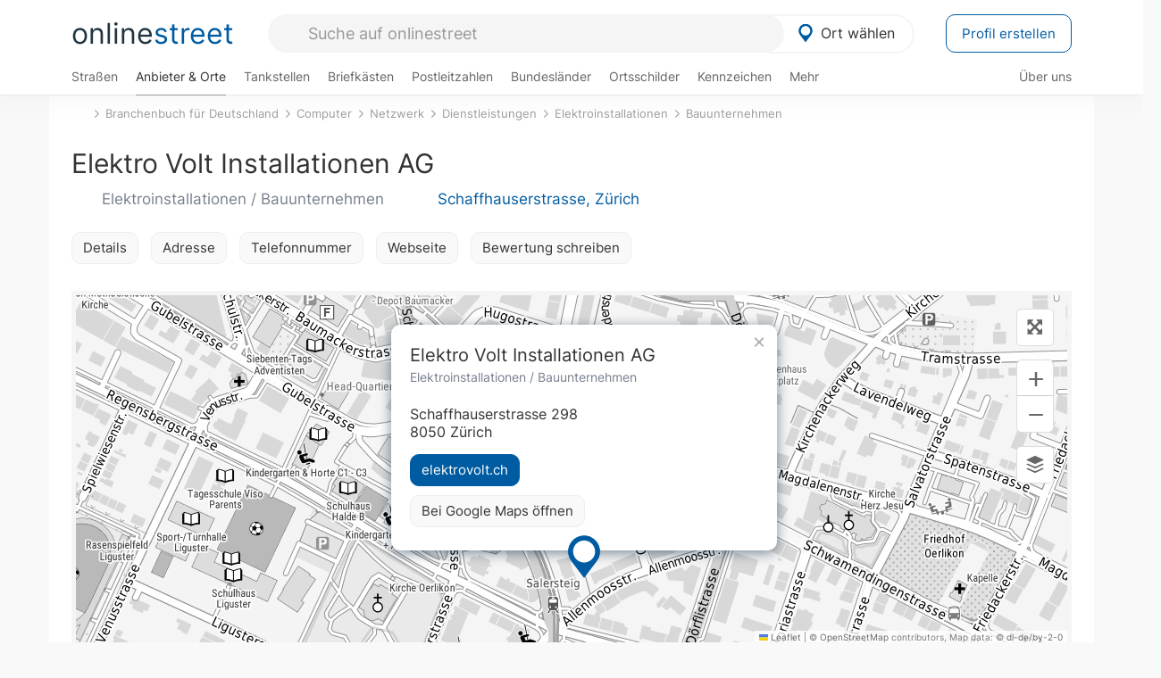

--- FILE ---
content_type: text/html; charset=utf-8
request_url: https://onlinestreet.de/18327-elektro-volt-installationen-ag
body_size: 18279
content:
<!DOCTYPE html><html dir="ltr" lang="de"> <head> <meta charset="UTF-8"> <link href="//fundingchoicesmessages.google.com" rel="preconnect dns-prefetch" crossorigin><script>(function(){
'use strict';var g=function(a){var b=0;return function(){return b<a.length?{done:!1,value:a[b++]}:{done:!0}}},l=this||self,m=/^[\w+/_-]+[=]{0,2}$/,p=null,q=function(){},r=function(a){var b=typeof a;if("object"==b)if(a){if(a instanceof Array)return"array";if(a instanceof Object)return b;var c=Object.prototype.toString.call(a);if("[object Window]"==c)return"object";if("[object Array]"==c||"number"==typeof a.length&&"undefined"!=typeof a.splice&&"undefined"!=typeof a.propertyIsEnumerable&&!a.propertyIsEnumerable("splice"))return"array";
if("[object Function]"==c||"undefined"!=typeof a.call&&"undefined"!=typeof a.propertyIsEnumerable&&!a.propertyIsEnumerable("call"))return"function"}else return"null";else if("function"==b&&"undefined"==typeof a.call)return"object";return b},u=function(a,b){function c(){}c.prototype=b.prototype;a.prototype=new c;a.prototype.constructor=a};var v=function(a,b){Object.defineProperty(l,a,{configurable:!1,get:function(){return b},set:q})};var y=function(a,b){this.b=a===w&&b||"";this.a=x},x={},w={};var aa=function(a,b){a.src=b instanceof y&&b.constructor===y&&b.a===x?b.b:"type_error:TrustedResourceUrl";if(null===p)b:{b=l.document;if((b=b.querySelector&&b.querySelector("script[nonce]"))&&(b=b.nonce||b.getAttribute("nonce"))&&m.test(b)){p=b;break b}p=""}b=p;b&&a.setAttribute("nonce",b)};var z=function(){return Math.floor(2147483648*Math.random()).toString(36)+Math.abs(Math.floor(2147483648*Math.random())^+new Date).toString(36)};var A=function(a,b){b=String(b);"application/xhtml+xml"===a.contentType&&(b=b.toLowerCase());return a.createElement(b)},B=function(a){this.a=a||l.document||document};B.prototype.appendChild=function(a,b){a.appendChild(b)};var C=function(a,b,c,d,e,f){try{var k=a.a,h=A(a.a,"SCRIPT");h.async=!0;aa(h,b);k.head.appendChild(h);h.addEventListener("load",function(){e();d&&k.head.removeChild(h)});h.addEventListener("error",function(){0<c?C(a,b,c-1,d,e,f):(d&&k.head.removeChild(h),f())})}catch(n){f()}};var ba=l.atob("aHR0cHM6Ly93d3cuZ3N0YXRpYy5jb20vaW1hZ2VzL2ljb25zL21hdGVyaWFsL3N5c3RlbS8xeC93YXJuaW5nX2FtYmVyXzI0ZHAucG5n"),ca=l.atob("WW91IGFyZSBzZWVpbmcgdGhpcyBtZXNzYWdlIGJlY2F1c2UgYWQgb3Igc2NyaXB0IGJsb2NraW5nIHNvZnR3YXJlIGlzIGludGVyZmVyaW5nIHdpdGggdGhpcyBwYWdlLg=="),da=l.atob("RGlzYWJsZSBhbnkgYWQgb3Igc2NyaXB0IGJsb2NraW5nIHNvZnR3YXJlLCB0aGVuIHJlbG9hZCB0aGlzIHBhZ2Uu"),ea=function(a,b,c){this.b=a;this.f=new B(this.b);this.a=null;this.c=[];this.g=!1;this.i=b;this.h=c},F=function(a){if(a.b.body&&!a.g){var b=
function(){D(a);l.setTimeout(function(){return E(a,3)},50)};C(a.f,a.i,2,!0,function(){l[a.h]||b()},b);a.g=!0}},D=function(a){for(var b=G(1,5),c=0;c<b;c++){var d=H(a);a.b.body.appendChild(d);a.c.push(d)}b=H(a);b.style.bottom="0";b.style.left="0";b.style.position="fixed";b.style.width=G(100,110).toString()+"%";b.style.zIndex=G(2147483544,2147483644).toString();b.style["background-color"]=I(249,259,242,252,219,229);b.style["box-shadow"]="0 0 12px #888";b.style.color=I(0,10,0,10,0,10);b.style.display=
"flex";b.style["justify-content"]="center";b.style["font-family"]="Arial";c=H(a);c.style.width=G(80,85).toString()+"%";c.style.maxWidth=G(750,775).toString()+"px";c.style.margin="24px";c.style.display="flex";c.style["align-items"]="flex-start";c.style["justify-content"]="center";d=A(a.f.a,"IMG");d.className=z();d.src=ba;d.style.height="24px";d.style.width="24px";d.style["padding-right"]="16px";var e=H(a),f=H(a);f.style["font-weight"]="bold";f.textContent=ca;var k=H(a);k.textContent=da;J(a,
e,f);J(a,e,k);J(a,c,d);J(a,c,e);J(a,b,c);a.a=b;a.b.body.appendChild(a.a);b=G(1,5);for(c=0;c<b;c++)d=H(a),a.b.body.appendChild(d),a.c.push(d)},J=function(a,b,c){for(var d=G(1,5),e=0;e<d;e++){var f=H(a);b.appendChild(f)}b.appendChild(c);c=G(1,5);for(d=0;d<c;d++)e=H(a),b.appendChild(e)},G=function(a,b){return Math.floor(a+Math.random()*(b-a))},I=function(a,b,c,d,e,f){return"rgb("+G(Math.max(a,0),Math.min(b,255)).toString()+","+G(Math.max(c,0),Math.min(d,255)).toString()+","+G(Math.max(e,0),Math.min(f,
255)).toString()+")"},H=function(a){a=A(a.f.a,"DIV");a.className=z();return a},E=function(a,b){0>=b||null!=a.a&&0!=a.a.offsetHeight&&0!=a.a.offsetWidth||(fa(a),D(a),l.setTimeout(function(){return E(a,b-1)},50))},fa=function(a){var b=a.c;var c="undefined"!=typeof Symbol&&Symbol.iterator&&b[Symbol.iterator];b=c?c.call(b):{next:g(b)};for(c=b.next();!c.done;c=b.next())(c=c.value)&&c.parentNode&&c.parentNode.removeChild(c);a.c=[];(b=a.a)&&b.parentNode&&b.parentNode.removeChild(b);a.a=null};var ia=function(a,b,c,d,e){var f=ha(c),k=function(n){n.appendChild(f);l.setTimeout(function(){f?(0!==f.offsetHeight&&0!==f.offsetWidth?b():a(),f.parentNode&&f.parentNode.removeChild(f)):a()},d)},h=function(n){document.body?k(document.body):0<n?l.setTimeout(function(){h(n-1)},e):b()};h(3)},ha=function(a){var b=document.createElement("div");b.className=a;b.style.width="1px";b.style.height="1px";b.style.position="absolute";b.style.left="-10000px";b.style.top="-10000px";b.style.zIndex="-10000";return b};var K={},L=null;var M=function(){},N="function"==typeof Uint8Array,O=function(a,b){a.b=null;b||(b=[]);a.j=void 0;a.f=-1;a.a=b;a:{if(b=a.a.length){--b;var c=a.a[b];if(!(null===c||"object"!=typeof c||Array.isArray(c)||N&&c instanceof Uint8Array)){a.g=b-a.f;a.c=c;break a}}a.g=Number.MAX_VALUE}a.i={}},P=[],Q=function(a,b){if(b<a.g){b+=a.f;var c=a.a[b];return c===P?a.a[b]=[]:c}if(a.c)return c=a.c[b],c===P?a.c[b]=[]:c},R=function(a,b,c){a.b||(a.b={});if(!a.b[c]){var d=Q(a,c);d&&(a.b[c]=new b(d))}return a.b[c]};
M.prototype.h=N?function(){var a=Uint8Array.prototype.toJSON;Uint8Array.prototype.toJSON=function(){var b;void 0===b&&(b=0);if(!L){L={};for(var c="ABCDEFGHIJKLMNOPQRSTUVWXYZabcdefghijklmnopqrstuvwxyz0123456789".split(""),d=["+/=","+/","-_=","-_.","-_"],e=0;5>e;e++){var f=c.concat(d[e].split(""));K[e]=f;for(var k=0;k<f.length;k++){var h=f[k];void 0===L[h]&&(L[h]=k)}}}b=K[b];c=[];for(d=0;d<this.length;d+=3){var n=this[d],t=(e=d+1<this.length)?this[d+1]:0;h=(f=d+2<this.length)?this[d+2]:0;k=n>>2;n=(n&
3)<<4|t>>4;t=(t&15)<<2|h>>6;h&=63;f||(h=64,e||(t=64));c.push(b[k],b[n],b[t]||"",b[h]||"")}return c.join("")};try{return JSON.stringify(this.a&&this.a,S)}finally{Uint8Array.prototype.toJSON=a}}:function(){return JSON.stringify(this.a&&this.a,S)};var S=function(a,b){return"number"!==typeof b||!isNaN(b)&&Infinity!==b&&-Infinity!==b?b:String(b)};M.prototype.toString=function(){return this.a.toString()};var T=function(a){O(this,a)};u(T,M);var U=function(a){O(this,a)};u(U,M);var ja=function(a,b){this.c=new B(a);var c=R(b,T,5);c=new y(w,Q(c,4)||"");this.b=new ea(a,c,Q(b,4));this.a=b},ka=function(a,b,c,d){b=new T(b?JSON.parse(b):null);b=new y(w,Q(b,4)||"");C(a.c,b,3,!1,c,function(){ia(function(){F(a.b);d(!1)},function(){d(!0)},Q(a.a,2),Q(a.a,3),Q(a.a,1))})};var la=function(a,b){V(a,"internal_api_load_with_sb",function(c,d,e){ka(b,c,d,e)});V(a,"internal_api_sb",function(){F(b.b)})},V=function(a,b,c){a=l.btoa(a+b);v(a,c)},W=function(a,b,c){for(var d=[],e=2;e<arguments.length;++e)d[e-2]=arguments[e];e=l.btoa(a+b);e=l[e];if("function"==r(e))e.apply(null,d);else throw Error("API not exported.");};var X=function(a){O(this,a)};u(X,M);var Y=function(a){this.h=window;this.a=a;this.b=Q(this.a,1);this.f=R(this.a,T,2);this.g=R(this.a,U,3);this.c=!1};Y.prototype.start=function(){ma();var a=new ja(this.h.document,this.g);la(this.b,a);na(this)};
var ma=function(){var a=function(){if(!l.frames.googlefcPresent)if(document.body){var b=document.createElement("iframe");b.style.display="none";b.style.width="0px";b.style.height="0px";b.style.border="none";b.style.zIndex="-1000";b.style.left="-1000px";b.style.top="-1000px";b.name="googlefcPresent";document.body.appendChild(b)}else l.setTimeout(a,5)};a()},na=function(a){var b=Date.now();W(a.b,"internal_api_load_with_sb",a.f.h(),function(){var c;var d=a.b,e=l[l.btoa(d+"loader_js")];if(e){e=l.atob(e);
e=parseInt(e,10);d=l.btoa(d+"loader_js").split(".");var f=l;d[0]in f||"undefined"==typeof f.execScript||f.execScript("var "+d[0]);for(;d.length&&(c=d.shift());)d.length?f[c]&&f[c]!==Object.prototype[c]?f=f[c]:f=f[c]={}:f[c]=null;c=Math.abs(b-e);c=1728E5>c?0:c}else c=-1;0!=c&&(W(a.b,"internal_api_sb"),Z(a,Q(a.a,6)))},function(c){Z(a,c?Q(a.a,4):Q(a.a,5))})},Z=function(a,b){a.c||(a.c=!0,a=new l.XMLHttpRequest,a.open("GET",b,!0),a.send())};(function(a,b){l[a]=function(c){for(var d=[],e=0;e<arguments.length;++e)d[e-0]=arguments[e];l[a]=q;b.apply(null,d)}})("__d3lUW8vwsKlB__",function(a){"function"==typeof window.atob&&(a=window.atob(a),a=new X(a?JSON.parse(a):null),(new Y(a)).start())});}).call(this);
window.__d3lUW8vwsKlB__("[base64]");</script><script> function cmp_ui_additionals() {   var el = document.querySelector('.fc-stacks.fc-dialog-restricted-content'), elChild = '<p class="intro">Wir bieten ein kostenloses, werbefinanziertes Online-Angebot und verwenden Cookies für:</p>'; el.insertAdjacentHTML('afterbegin', elChild);  var el = document.querySelector('.fc-consent-root .fc-dialog-container .fc-dialog.fc-choice-dialog'), elChild = '<div class="fc-footer-imprint"><a href="https://onlinestreet.de/impressum#nutzungsbedingungen">Datenschutzerklärung</a><a href="https://onlinestreet.de/impressum#impressum">Impressum</a></div>'; el.insertAdjacentHTML('beforeend', elChild); }   window.dataLayer = window.dataLayer || []; function gtag(){dataLayer.push(arguments);} var ga_loaded = false;  function cmp_load_ga() {  ga_loaded = true; setTimeout(() => { }, 1000);  var ga4script = document.createElement("script"); ga4script.async = true; ga4script.src = "https://www.googletagmanager.com/gtag/js?id=G-FE6V3NCVGF"; document.getElementsByTagName("head")[0].appendChild(ga4script, document.getElementsByTagName("head")[0]); window.dataLayer = window.dataLayer || []; gtag('js', new Date()); gtag('config', 'G-FE6V3NCVGF', { 'content_group':'branchenbuch_detail', });   } function cmp_show_ads_after_consent() {   (adsbygoogle=window.adsbygoogle||[]).pauseAdRequests=0;   } function cmp_change_ads(tcData) { var MeasureContentPerformance = tcData.purpose.consents[8] || false; var hasDeviceStorageAndAccessConsent = tcData.purpose.consents[1] || false; var BasicAds = tcData.purpose.consents[2] || false; if ( hasDeviceStorageAndAccessConsent && BasicAds ) {  (adsbygoogle=window.adsbygoogle||[]).pauseAdRequests=0; if ( MeasureContentPerformance ) {  } } else { if ( MeasureContentPerformance ) {  }  var ads = document.querySelectorAll('.adsbygoogle'), i = 0, l = ads.length; for (i; i < l; i++) { ads[i].style.display = 'none'; } $(function() {  $('.ad-col-left').toggle();  if ( $('.content-col').hasClass('col-md-7') ) {  $('.content-col').removeClass('col-md-7').addClass('col-md-9'); } else if ( $('.content-col').hasClass('col-md-10') ) {  $('.content-col').removeClass('col-md-10').addClass('col-md-12'); } }); } }  function update_gtag_consent(tcData) {  gtag('consent', 'update', { 'ad_user_data': tcData.purpose.consents[3] ? 'granted' : 'denied', 'ad_personalization': tcData.purpose.consents[4] ? 'granted' : 'denied', 'ad_storage': tcData.purpose.consents[1] ? 'granted' : 'denied', 'analytics_storage': tcData.purpose.consents[8] ? 'granted' : 'denied' }); } var check_tcfapi = window.setInterval(function() { typeof __tcfapi === 'function' ? (window.clearInterval(check_tcfapi), __tcfapi('addEventListener', 2, function(tcData, success) { if ( tcData.eventStatus === 'cmpuishown' ) {  cmp_ui_additionals();   gtag('consent', 'default', { 'ad_storage': 'denied', 'ad_user_data': 'denied', 'ad_personalization': 'denied', 'analytics_storage': 'denied', 'wait_for_update': 500 }); } if (tcData.eventStatus === 'tcloaded' || tcData.eventStatus === 'useractioncomplete') {  if ( ! tcData.gdprApplies ) {  cmp_show_ads_after_consent(); cmp_load_ga(); } else {   var MeasureContentPerformance = tcData.purpose.consents[8] || false; if ( MeasureContentPerformance ) { cmp_load_ga(); }   var hasDeviceStorageAndAccessConsent = tcData.purpose.consents[1] || false;  if (hasDeviceStorageAndAccessConsent) {  var hasGoogleAdvertisingProductsConsent = tcData.vendor.consents[755] || false;  if ( hasGoogleAdvertisingProductsConsent ) {  cmp_show_ads_after_consent(); } else { cmp_change_ads(tcData); } } else { cmp_change_ads(tcData); } } update_gtag_consent(tcData); } })) : null ; }, 50); </script> <link href="//cdn.onlinestreet.de" rel="preconnect dns-prefetch" crossorigin> <link href="//cdnjs.cloudflare.com" rel="preconnect dns-prefetch" crossorigin>  <link href="//pagead2.googlesyndication.com" rel="preconnect dns-prefetch" crossorigin> <link href="//googleads.g.doubleclick.net" rel="preconnect dns-prefetch" crossorigin> <link href="//ad.doubleclick.net" rel="preconnect dns-prefetch" crossorigin> <link href="//static.doubleclick.net" rel="preconnect dns-prefetch" crossorigin> <link href="//adservice.google.de" rel="preconnect dns-prefetch" crossorigin> <link href="//adservice.google.com" rel="preconnect dns-prefetch" crossorigin> <title>Elektro Volt Installationen AG in Zürich (Schweiz): Elektroinstallationen, Bauunternehmen & Dienstleistungen elektrovolt.ch</title> <meta name="description" content="Der Elektrofachbetrieb bietet die Verkabelung von Netzwerken inclusive der Installation von zugehörigen aktiveb Komponenten. Elektroinstallationen im Branchenbuch für Zürich: Elektro Volt Installationen AG in der Kategorie Dienstleistungen."> <meta name="robots" content="index,follow,max-image-preview:large"> <link rel="canonical" href="https://onlinestreet.de/18327-elektro-volt-installationen-ag"> <link rel="manifest" href="https://cdn.onlinestreet.de/img/favicon/site.webmanifest.json.php"> <link rel="icon" type="image/png" href="https://cdn.onlinestreet.de/img/favicon/favicon-96x96.png" sizes="96x96" /> <link rel="icon" type="image/svg+xml" href="https://cdn.onlinestreet.de/img/favicon/favicon.svg" /> <link rel="shortcut icon" href="https://cdn.onlinestreet.de/img/favicon/favicon.ico" /> <link rel="apple-touch-icon" sizes="180x180" href="https://cdn.onlinestreet.de/img/favicon/apple-touch-icon.png" /> <meta name="apple-mobile-web-app-title" content="onlinestreet" /> <meta name="theme-color" content="#005CA2"> <meta name="viewport" content="width=device-width, initial-scale=1.0"/>  <link rel="preload" as="style" href="https://cdnjs.cloudflare.com/ajax/libs/twitter-bootstrap/3.4.1/css/bootstrap.min.css" /> <link rel="preload" as="script" href="https://cdnjs.cloudflare.com/ajax/libs/twitter-bootstrap/3.4.1/js/bootstrap.min.js" /> <link rel="preload" as="script" href="https://cdnjs.cloudflare.com/ajax/libs/jquery/1.12.4/jquery.min.js" />  <link rel="stylesheet" href="https://cdnjs.cloudflare.com/ajax/libs/twitter-bootstrap/3.4.1/css/bootstrap.min.css" />     <link rel="preload" as="style" href="https://cdn.onlinestreet.de/lib/styles.min.css?v=OS41Mg==" /><link rel="stylesheet" type="text/css" href="https://cdn.onlinestreet.de/lib/styles.min.css?v=OS41Mg==" />  <link rel="preload" href="//cdn.onlinestreet.de/lib/fonts/google/inter-v13-latin-regular.woff2" as="font" type="font/woff2" crossorigin> <link rel="preload" href="//cdn.onlinestreet.de/lib/fonts/google/inter-v13-latin-500.woff2" as="font" type="font/woff2" crossorigin> <link rel="preload" href="//cdn.onlinestreet.de/lib/fonts/google/inter-v13-latin-600.woff2" as="font" type="font/woff2" crossorigin> <link rel="preload" href="//cdn.onlinestreet.de/lib/fonts/google/inter-v13-latin-300.woff2" as="font" type="font/woff2" crossorigin> <link rel="preload" href="//cdn.onlinestreet.de/lib/fonts/fontawesome-free-7.1.0-web/webfonts/fa-solid-900.woff2" as="font" type="font/woff2" crossorigin>    <link rel="preload" as="image" href="https://cdn.onlinestreet.de/img/logo/marker.svg" />  <meta property="og:title" content="Elektro Volt Installationen AG in Zürich (Schweiz): Elektroinstallationen, Bauunternehmen & Dienstleistungen elektrovolt.ch"/> <meta property="og:site_name" content="onlinestreet.de"/> <meta property="og:description" content="Der Elektrofachbetrieb bietet die Verkabelung von Netzwerken inclusive der Installation von zugehörigen aktiveb Komponenten. Elektroinstallationen im Branchenbuch für Zürich: Elektro Volt Installationen AG in der Kategorie Dienstleistungen." /> <meta property="og:type" content="website"/> <meta property="og:url" content="https://onlinestreet.de/18327-elektro-volt-installationen-ag"/> <meta property="og:image" content="https://cdn.onlinestreet.de/img/webseiten/browsershots/18327-desktop.jpg"/> <meta property="og:image:width" content="600"/> <meta property="og:image:height" content="384"/> <meta name="twitter:card" content="summary_large_image"/> <meta name="twitter:title" content="Elektro Volt Installationen AG in Zürich (Schweiz): Elektroinstallationen, Bauunternehmen & Dienstleistungen elektrovolt.ch"/> <meta name="twitter:description" content="Der Elektrofachbetrieb bietet die Verkabelung von Netzwerken inclusive der Installation von zugehörigen aktiveb Komponenten. Elektroinstallationen im Branchenbuch für Zürich: Elektro Volt Installationen AG in der Kategorie Dienstleistungen."/> <meta name="twitter:image" content="https://cdn.onlinestreet.de/img/webseiten/browsershots/18327-desktop.jpg"/> <meta property="twitter:url" content="https://onlinestreet.de/18327-elektro-volt-installationen-ag"/> <meta name="twitter:site" content="@onlinestreet_de"/> <meta name="twitter:creator" content="@onlinestreet_de"/> <script async src="https://pagead2.googlesyndication.com/pagead/js/adsbygoogle.js?client=ca-pub-1229119852267723" crossorigin="anonymous"></script> <script> (adsbygoogle = window.adsbygoogle||[]).pauseAdRequests=1; </script> </head> <body> <div class="loader loading"></div> <header> <nav class="navbar-fixed-top" id="globale-navigation"> <div class="navbar firstrow"> <div class="container flex-container"> <div class="flex" id="nav-logo"> <a class="onlinestreet-logo" href="https://onlinestreet.de/"> online<span>street</span> </a> </div> <div class="flex" id="nav-ortsauswahl"> <span id="navbar-ortsauswahl">  <img width="24" height="24" src="https://cdn.onlinestreet.de/img/logo/marker.svg" alt="Ortsauswahl" />Ort wählen </span> <span id="mobile-search-close">×</span> <div class="ortsauswahl-dropdown hidden"></div> </div> <div class="flex" id="nav-suche"> <div id="mobile-menu-toggle"> <i class="fas fa-bars" aria-hidden="true"></i> </div> <form name="header_search" method="get" action="https://onlinestreet.de/suche/" class="form-inline" role="form"> <input type="hidden" name="section" value="branchenbuch" /> <input required pattern=".{3,}" title="Mindestens drei Zeichen" name="q" type="text" class="form-control autocomplete-header-search" data-section="branchenbuch" autocomplete="os-header-suche" placeholder="Suche auf onlinestreet" /> </form> <i class="fas fa-search"></i> </div> <div class="flex" id="nav-neuer-eintrag"> <a href="https://onlinestreet.de/branchenbuch/profil/" class="btn btn-primary-invert">Profil erstellen</a> </div> </div> </div> <div class="navbar secondrow initial hidden-xs hidden-sm"> <div class="container"> <ul class="linkstruktur"> <li class=" strassen-link"><a href="https://onlinestreet.de/strassen/">Straßen</a></li><li class="first active branchen-link"><a href="https://onlinestreet.de/branchenbuch/">Anbieter & Orte</a></li><li class=""><a href="https://onlinestreet.de/tankstellen/">Tankstellen</a></li><li class=""><a href="https://onlinestreet.de/briefkasten/">Briefkästen</a></li><li class=""><a id="nav-postleitzahlen" href="https://onlinestreet.de/plz/">Postleitzahlen</a></li><li class=""><a href="https://onlinestreet.de/bundesland/">Bundesländer</a></li><li class=""><a href="https://onlinestreet.de/strassen/ortsschild/generator.html">Ortsschilder</a></li><li class=""><a href="https://onlinestreet.de/kennzeichen/">Kennzeichen</a></li><li class="dropdown "><a class="dropdown-toggle" href="#" role="button" id="dropdownMenuLink" data-toggle="dropdown" aria-haspopup="true" aria-expanded="false">Mehr <i class="fas fa-chevron-down color-silver ml5"></i></a> <ul class="dropdown-menu"> <li class="subheading">Weitere Services & Rechner</li> <li class=""> <a class="dropdown-item" href="https://onlinestreet.de/banken/iban/"> IBAN Rechner </a> </li> <li class=""> <a class="dropdown-item" href="https://onlinestreet.de/banken/iban-zu-bic/"> IBAN Prüfer </a> </li>  <li class="subheading">Tools & Generatoren</li> <li class=""> <a class="dropdown-item" href="https://onlinestreet.de/strassen/verkehrsschild/"> Verkehrsschilder </a> </li> <li class=""> <a class="dropdown-item" href="https://onlinestreet.de/strassen/ortsschild/generator.html"> Ortsschild Generator </a> </li> <li class=""> <a class="dropdown-item" href="https://onlinestreet.de/strassen/schild/generator.html"> Straßenschild Generator </a> </li> <li class=""> <a class="dropdown-item" href="https://onlinestreet.de/kennzeichen/generator"> Kennzeichen Generator </a> </li> </ul> </li> </ul> <ul class="linkstruktur navbar-right"> <li class=""><a title="Über uns" href="https://onlinestreet.de/ueber-uns">Über uns</a></li> </ul> </div> </div> <div class="mobile-menu hidden"> <div class="mobile-menu-content"> <span id="mobile-menu-close">&times;</span> <a class="mobile-menu-logo" href="https://onlinestreet.de/">online<span>street</span></a> <form name="mobile_search" method="get" action="https://onlinestreet.de/suche/" class="form-inline mobile-search" role="form"> <input type="hidden" name="section" value="branchenbuch" /> <input required pattern=".{3,}" title="Mindestens drei Zeichen" name="q" type="text" class="form-control autocomplete-header-search" data-section="branchenbuch" autocomplete="os-header-suche" placeholder="Suche auf onlinestreet" /> <i class="fas fa-search"></i> </form> <div class="breadcrumbs-container"> <div class="container section-container"> <ol class="breadcrumb" itemscope itemtype="http://schema.org/BreadcrumbList"> <li itemprop="itemListElement" itemscope itemtype="http://schema.org/ListItem"><a itemprop="item" href="https://onlinestreet.de/" title="Startseite"><i class="fas fa-home"></i><meta itemprop="name" content="Startseite" /><meta itemprop="position" content="1" /></li><li itemprop="itemListElement" itemscope itemtype="http://schema.org/ListItem"><a itemprop="item" href="https://onlinestreet.de/branchenbuch/"><span itemprop="name">Branchenbuch für Deutschland</span></a><meta itemprop="position" content="2" /></li><li itemprop="itemListElement" itemscope itemtype="http://schema.org/ListItem"><a itemprop="item" href="https://onlinestreet.de/Computer.html"><span itemprop="name">Computer</span></a><meta itemprop="position" content="3" /></li><li itemprop="itemListElement" itemscope itemtype="http://schema.org/ListItem"><a itemprop="item" href="https://onlinestreet.de/Computer/Netzwerk.html"><span itemprop="name">Netzwerk</span></a><meta itemprop="position" content="4" /></li><li itemprop="itemListElement" itemscope itemtype="http://schema.org/ListItem"><a itemprop="item" href="https://onlinestreet.de/Computer/Netzwerk/Dienstleistungen.html"><span itemprop="name">Dienstleistungen</span></a><meta itemprop="position" content="5" /></li><li itemprop="itemListElement" itemscope itemtype="http://schema.org/ListItem"><a rel="nofollow" itemprop="item" href="https://onlinestreet.de/suche/?q=Elektroinstallationen&section=branchenbuch&page=1&loc=ger"><span itemprop="name">Elektroinstallationen</span></a><meta itemprop="position" content="6" /></li><li itemprop="itemListElement" itemscope itemtype="http://schema.org/ListItem"><a rel="nofollow" itemprop="item" href="https://onlinestreet.de/suche/?q=Bauunternehmen&section=branchenbuch&page=1&loc=ger"><span itemprop="name">Bauunternehmen</span></a><meta itemprop="position" content="7" /></li><li class="active visible-xs-inline-block">Elektro Volt Installationen AG in Zürich (Schweiz): Elektroinstallationen, Bauunternehmen & Dienstleistungen elektrovolt.ch</li> </ol> </div> </div> <h4 class="mt40">Alle <strong>Services</strong></nobr></h4> <div class="row mt20 pr15"> <div class="col-xs-4 m-service"> <a class="" href="https://onlinestreet.de/strassen/"> <img class="img-responsive" alt="Straßenverzeichnis" loading="lazy" src="https://cdn.onlinestreet.de/img/material-design/strassenverzeichnis-kompass-200x200.jpg" width="200" height="200" /> <span>Straßen</span> <small>Verzeichnis für <br class="visible-xs">Deutschland</small> </a> </div> <div class="col-xs-4 m-service"> <a class="active" href="https://onlinestreet.de/branchenbuch/"> <img class="img-responsive" alt="Branchenbuch für Deutschland" loading="lazy" src="https://cdn.onlinestreet.de/img/material-design/digitales-branchenbuch-200x200.jpg" width="200" height="200" /> <span>Anbieter</span> <small>Ausgewählte im <br class="visible-xs">Branchenbuch</small> </a> </div> <div class="col-xs-4 m-service"> <a class="" href="https://onlinestreet.de/tankstellen/"> <img class="img-responsive" alt="Tankstelle in der Nähe: Jetzt geöffnet & Preise" loading="lazy" src="https://cdn.onlinestreet.de/img/material-design/tankstellen-200x200.jpg" width="200" height="200" /> <span>Tankstellen</span> <small>Aktuelle Preise <br class="visible-xs">in Deutschland</small> </a> </div> <div class="col-xs-4 m-service"> <a class="" href="https://onlinestreet.de/briefkasten/"> <img class="img-responsive" alt="Briefkasten Suche" loading="lazy" src="https://cdn.onlinestreet.de/img/material-design/briefkasten-200x200.jpg" width="200" height="200" /> <span>Briefkästen</span> <small>Standorte und <br class="visible-xs">Leerungszeiten</small> </a> </div> <div class="col-xs-4 m-service"> <a class="" href="https://onlinestreet.de/plz/"> <img class="img-responsive" alt="Postleitzahlen" loading="lazy" src="https://cdn.onlinestreet.de/img/material-design/postleitzahlen-200x200.jpg" width="200" height="200" /> <span>PLZ</span> <small>Postleitzahlen in <br class="visible-xs">Deutschland</small> </a> </div> <div class="col-xs-4 m-service"> <a class="" href="https://onlinestreet.de/bundesland/"> <img class="img-responsive" alt="Bundesländer in Deutschland" loading="lazy" src="https://cdn.onlinestreet.de/img/material-design/bundeslaender-200x200.jpg" width="200" height="200" /> <span>Bundesländer</span> <small>Bundesland-<br class="visible-xs">Suche</small> </a> </div> <div class="col-xs-12 text-center pr0"> <a class="btn btn-primary mt15 mr15" href="https://onlinestreet.de/branchenbuch/profil/" title="Firma eintragen">Profil erstellen</a>  </div> </div> <h5><strong>Weitere</strong> Services & Tools</h5> <div class="row weitere pr15 mt15"> <div class="m-service"> <a href="https://onlinestreet.de/banken/iban/"> <img loading="lazy" src="https://cdn.onlinestreet.de/img/material-design/iban-rechner-200x200.jpg" width="50" height="50" alt="IBAN Rechner" /> <span>IBAN-Rechner & Prüfer</span> </a> </div> <div class="m-service"> <a href="https://onlinestreet.de/kennzeichen/"> <img loading="lazy" src="https://cdn.onlinestreet.de/img/material-design/kennzeichen-200x200.jpg" width="50" height="50" alt="KFZ Kennzeichen Suche" /> <span>Kennzeichen-Suche</span> </a> </div> <div class="m-service"> <a href="https://onlinestreet.de/kennzeichen/generator"> <img loading="lazy" src="https://cdn.onlinestreet.de/img/material-design/kennzeichen-generator-200x200.jpg" width="50" height="50" alt="Kennzeichen Generator" /> <span class="tl">Kennzeichen-Generator</span> </a> </div> <div class="m-service"> <a href="https://onlinestreet.de/strassen/verkehrsschild/"> <img loading="lazy" src="https://cdn.onlinestreet.de/img/material-design/verkehrsschilder-200x200.jpg" width="50" height="50" alt="Verkehrsschild gestalten" /> <span class="tl">Verkehrsschilder</span> </a> </div> <div class="m-service"> <a href="https://onlinestreet.de/strassen/ortsschild/generator.html"> <img loading="lazy" src="https://cdn.onlinestreet.de/img/material-design/ortsschild-200x200.jpg" width="50" height="50" alt="Ortsschild Generator" /> <span class="tl">Ortsschild-Generator</span> </a> </div> <div class="m-service"> <a href="https://onlinestreet.de/strassen/schild/generator.html"> <img loading="lazy" src="https://cdn.onlinestreet.de/img/material-design/strassenschild-200x200.jpg" width="50" height="50" alt="Straßenschild Generator" /> <span class="tl">Straßenschild-Generator</span> </a> </div> </div> <footer class="mobile-menu-imprint text-muted"> <p>onlinestreet <span class="pull-right">&copy; 2006 - 2026</span></p> <p> <a class="mr15" href="https://onlinestreet.de/ueber-uns">Über uns</a> <a href="https://onlinestreet.de/impressum"> <span class="mr15">Support</span> <span class="mr15">Nutzungsbedingungen</span> <span class="mr15">Datenschutz</span> <span class="mr15">Cookies</span> <span class="mr15">Credits / Quellen</span> <span class="mr15">Kontakt</span> <span class="mr15">Impressum</span> </a> </p> </footer> <footer class="hwd-footer"> <div class="row"> <div class="col-md-5"> <h6> <img alt="onlinestreet: Städte, Orte und Straßen" loading="lazy" src="https://hello-world.digital/assets/img/projects-hwd-footer/icon-magnify.svg" width="40" height="40" /> <small>Über onlinestreet</small> Erkunde Städte, Orte und Straßen </h6> <p> Neue Straßen entdecken und gute Anbieter in Deiner Region finden: Als digitales Straßen&shy;verzeichnis und Branchen&shy;buch für Deutschland bietet Dir onlinestreet viele nützliche Services und Tools für Deinen Alltag. </p> <ul> <li><i class="fas fa-smile"></i>Von und für Menschen wie Du und ich!</li> <li><i class="fas fa-smile"></i>100% echte Erfahrungsberichte und Bewertungen!</li> <li><i class="fas fa-smile"></i>Jeden Tag ein bisschen besser!</li> </ul> </div> <div class="col-md-5 col-md-offset-1"> <img alt="Hello World Digital" class="hwd-logo" loading="lazy" src="https://hello-world.digital/assets/img/projects-hwd-footer/hello-world-digital.svg" width="120" height="82" /> <p> Dies ist ein Portal von Hello World Digital. <br class="hidden-xs">Wir entwickeln digitale Tools und liefern <br class="hidden-xs">hilfreiche Informationen für Deinen Alltag. </p> <div class="hwd-icons"> <img loading="lazy" src="https://hello-world.digital/assets/img/projects-hwd-footer/icon-cocktail-01.svg" alt="Icon: Cocktail" width="32" height="35" /><img loading="lazy" src="https://hello-world.digital/assets/img/projects-hwd-footer/icon-handy.svg" alt="Icon: Handy" width="21" height="35" /><img loading="lazy" src="https://hello-world.digital/assets/img/projects-hwd-footer/icon-home.svg" alt="Icon: Home" width="35" height="35" /><img loading="lazy" src="https://hello-world.digital/assets/img/projects-hwd-footer/icon-science.svg" alt="Icon: Science" width="21" height="35" /><img loading="lazy" src="https://hello-world.digital/assets/img/projects-hwd-footer/icon-browser.svg" alt="Icon: Browser" width="35" height="27" /> </div> <a class="btn track-ga-event" data-action="Footer: Hello World Digital" data-label="Website-Link" href="https://hello-world.digital/de/" target="_blank" rel="noopener">hello-world.digital</a> </div> </div> </footer> </div></div> </nav> </header> <div class="breadcrumbs-container"> <div class="container section-container"> <ol class="breadcrumb" itemscope itemtype="http://schema.org/BreadcrumbList"> <li itemprop="itemListElement" itemscope itemtype="http://schema.org/ListItem"><a itemprop="item" href="https://onlinestreet.de/" title="Startseite"><i class="fas fa-home"></i><meta itemprop="name" content="Startseite" /><meta itemprop="position" content="1" /></li><li itemprop="itemListElement" itemscope itemtype="http://schema.org/ListItem"><a itemprop="item" href="https://onlinestreet.de/branchenbuch/"><span itemprop="name">Branchenbuch für Deutschland</span></a><meta itemprop="position" content="2" /></li><li itemprop="itemListElement" itemscope itemtype="http://schema.org/ListItem"><a itemprop="item" href="https://onlinestreet.de/Computer.html"><span itemprop="name">Computer</span></a><meta itemprop="position" content="3" /></li><li itemprop="itemListElement" itemscope itemtype="http://schema.org/ListItem"><a itemprop="item" href="https://onlinestreet.de/Computer/Netzwerk.html"><span itemprop="name">Netzwerk</span></a><meta itemprop="position" content="4" /></li><li itemprop="itemListElement" itemscope itemtype="http://schema.org/ListItem"><a itemprop="item" href="https://onlinestreet.de/Computer/Netzwerk/Dienstleistungen.html"><span itemprop="name">Dienstleistungen</span></a><meta itemprop="position" content="5" /></li><li itemprop="itemListElement" itemscope itemtype="http://schema.org/ListItem"><a rel="nofollow" itemprop="item" href="https://onlinestreet.de/suche/?q=Elektroinstallationen&section=branchenbuch&page=1&loc=ger"><span itemprop="name">Elektroinstallationen</span></a><meta itemprop="position" content="6" /></li><li itemprop="itemListElement" itemscope itemtype="http://schema.org/ListItem"><a rel="nofollow" itemprop="item" href="https://onlinestreet.de/suche/?q=Bauunternehmen&section=branchenbuch&page=1&loc=ger"><span itemprop="name">Bauunternehmen</span></a><meta itemprop="position" content="7" /></li><li class="active visible-xs-inline-block">Elektro Volt Installationen AG in Zürich (Schweiz): Elektroinstallationen, Bauunternehmen & Dienstleistungen elektrovolt.ch</li> </ol> </div> </div> <main class=""> <div class="container section-container"> <div class="row"> <div class="col-sm-12 content-col"> <!--google_ad_section_start--> <div class="webseiten-details" itemscope itemtype="https://schema.org/LocalBusiness"> <div class="webseiten-headline"> <h1 itemprop="name">Elektro Volt Installationen AG</h1> <h2 class="webseiten-subheadline"><span class="subheadline-element"><i class="fas fa-plug color-silver mr10"></i>Elektroinstallationen / Bauunternehmen</span><span class="subheadline-element location"><i class="fas fa-map-marker color-silver"></i><a href="#adresse" data-inpagelink="SubHeadline > Adresse">Schaffhauserstrasse, Zürich</a></span></h2> </div> <p class="poi-detail-actions"> <a class="btn btn-sm btn-default mr10 mb15" href="#description">Details</a> <a class="btn btn-sm btn-default mr10 mb15" href="#adresse">Adresse</a> <a class="btn btn-sm btn-default mr10 mb15" href="#kontakt">Telefonnummer</a> <a class="btn btn-sm btn-default mr10 mb15" href="#webseite">Webseite</a> <button class="btn btn-sm btn-default mb15 erfahrungsbericht-verfassen" data-page-id="18327" data-link-type="branchenbuch-eintrag" data-toggle="modal" data-target="#erfahrungsbericht_verfassen_modal">Bewertung schreiben</button> </p> <div id="karte"> <div class="map_outer thumbnail poi_map_detail"> <div class="map lazy-map loading" id="map_47406385486"></div> </div> <script type="text/javascript"> function show_map_map_47406385486() { p_1 = L.marker([47.4112, 8.55169], {icon: L.AwesomeMarkers.icon({ icon: "futbol", prefix: "fa", markerColor: "blue", iconColor: "white" }) }).bindPopup("<a href='https://onlinestreet.de/poi/S1YyYVZ1Q1hKVyt3WTZPTVkxcHJUdz09' class='title'>Hallenstadion Zürich</a><br><small class=\"text-muted\">Stadien</small><br><br>Wallisellenstrasse 45<br>8050 Zürich"); p_2 = L.marker([47.403, 8.54071], {icon: L.AwesomeMarkers.icon({ icon: "mosque", prefix: "fa", markerColor: "blue", iconColor: "white" }) }).bindPopup("<a href='https://onlinestreet.de/poi/R0owV084VUxNUkttcFpORnh1ckV4UT09' class='title'>Schürbungert / Alte Siedlung</a><br><small class=\"text-muted\">Sehenswürdigkeiten / Freizeit</small><br><br>Schürbungert 43<br>8057 Zürich"); p_3 = L.marker([47.3812, 8.53177], {icon: L.AwesomeMarkers.icon({ icon: "cocktail", prefix: "fa", markerColor: "blue", iconColor: "white" }) }).bindPopup("<a href='https://onlinestreet.de/poi/NUQydFg4RUVVRG8zaUcvWEZ2bzdUZz09' class='title'>Amboss Rampe Bar</a><br><small class=\"text-muted\">Bars / Getränke</small><br><br>Zollstrasse 80<br>8005 Zürich"); var poi_markers = L.featureGroup([p_1,p_2,p_3]); var lite = L.tileLayer("https://sgx.geodatenzentrum.de/wmts_topplus_open/tile/1.0.0/web_grau/default/WEBMERCATOR/{z}/{y}/{x}.png", { attribution: "&copy; <a href='https://www.openstreetmap.org/copyright'>OpenStreetMap</a> contributors, Map data: &copy; <a href='http://www.govdata.de/dl-de/by-2-0'>dl-de/by-2-0</a>", maxZoom: 18 }); var full = L.tileLayer("https://{s}.tile.openstreetmap.de/tiles/osmde/{z}/{x}/{y}.png", { attribution: "&copy; <a href='http://osm.org/copyright'>OpenStreetMap</a> contributors" }); var satellite = L.tileLayer("http://services.arcgisonline.com/arcgis/rest/services/World_Imagery/MapServer/tile/{z}/{y}/{x}", { attribution: "Tiles &copy; Esri &mdash; Source: Esri, i-cubed, USDA, USGS, AEX, GeoEye, Getmapping, Aerogrid, IGN, IGP, UPR-EGP, and the GIS User Community" }); var map = L.map("map_47406385486", { dragging: !L.Browser.mobile, tap: !L.Browser.mobile, center: [47.4063,8.5486], zoom: 17, layers: [lite, poi_markers] }); /* PopUp zentrieren, siehe https://stackoverflow.com/questions/22538473/leaflet-center-popup-and-marker-to-the-map */ map.on("popupopen", function(e) { var px = map.project(e.target._popup._latlng); px.y -= e.target._popup._container.clientHeight/2; map.panTo(map.unproject(px),{animate: true}); }); map.whenReady( function() { /* Event-Listener erst nach 1 Sekunde aktivieren, da sie vorher schon automatisch feuern */ setTimeout(leaflet_whenReady_Callback, 2000); }); function leaflet_whenReady_Callback() { map.on("zoomanim", function() { /* console.log("Control: zoomanim"); */ ga4_event("click", "map", "zoom"); }); map.on("baselayerchange", function() { /* console.log("Control: baselayerchange"); */ ga4_event("click", "map", "baselayerchange"); }); map.on("popupopen", function() { /* console.log("Control: popupopen"); */ ga4_event("click", "map", "popupopen"); }); map.on("tooltipopen", function() { /* console.log("Control: tooltipopen"); */ ga4_event("click", "map", "tooltipopen"); }); map.on("enterFullscreen", function() { /* console.log("Control: enterFullscreen"); */ ga4_event("click", "map", "enter_fullscreen"); map.scrollWheelZoom.enable(); if ( L.Browser.mobile ) { /* MOBILE DEVICE */ map.dragging.enable(); } }); map.on("exitFullscreen", function() { /* console.log("Control: exitFullscreen"); */ ga4_event("click", "map", "exit_fullscreen"); map.scrollWheelZoom.disable(); if ( L.Browser.mobile ) { /* MOBILE DEVICE */ map.dragging.disable(); } }); } map.scrollWheelZoom.disable(); /* fullscreen API not avaliable on iOS devices */ var iOS = /iPad|iPhone|iPod/.test(navigator.userAgent) && !window.MSStream; if ( !iOS ) { L.control.fullscreen({ position: "topright", title: "Vollbild", titleCancel: "Vollbild-Modus beenden", forceSeparateButton: true }).addTo(map); } map.zoomControl.setPosition("topright"); var baseMaps = { "Vereinfachte Kartenansicht": lite, "Detaillierte Kartenansicht": full, "Satellitenansicht": satellite }; var overlayMaps = { "Interessante Orte in der Umgebung": poi_markers, }; L.control.layers(baseMaps, overlayMaps).addTo(map); L.marker([47.4063, 8.5486], {icon: L.divIcon({ html: "<i class='fas fa-map-marker color-lead fa-4x'></i>", iconSize: [42, 56], iconAnchor: [21, 56], popupAnchor: [14, -22], className: "leaflet-fa-icon" }) }).addTo(map).bindPopup("<span class=\"title\">Elektro Volt Installationen AG</span><br><small class=\"text-muted\">Elektroinstallationen / Bauunternehmen</small><br><br>Schaffhauserstrasse 298<br>8050 Zürich<br><a class=\"btn btn-sm btn-primary mt15 track-ga-event\" data-action=\"Pages > Detail > Map\" data-label=\"Website-Link\" href=\"http://www.elektrovolt.ch/\" target=\"_blank\" rel=\"noopener\">elektrovolt.ch</a><br><a class=\"btn btn-sm btn-default mt10 track-ga-event\" data-action=\"Pages > Detail > Map\" data-label=\"Bei Google Maps öffnen\" href=\"https://maps.google.com/?q=Elektro+Volt+Installationen+AG%2C+Schaffhauserstrasse+298%2C+8050+Z%C3%BCrich\" rel=\"noopener\" target=\"_blank\">Bei Google Maps öffnen</a>", {"className":"profil"}).openPopup(); }; </script> </div> <div class="ad-top loading loading-ads ad-poi-map">  <ins class="adsbygoogle onlinestreetde-top-flexible" style="display:inline-block" data-full-width-responsive="true" data-ad-client="ca-pub-1229119852267723" data-ad-slot="2866974964" data-ad-format="rectangle"></ins> <script> (adsbygoogle = window.adsbygoogle || []).push({}); </script> </div> <h2 id="description">Elektro Volt Installationen AG</h2> <div class="webseiten-description" itemprop="description"> <div class="thumb-box">  <img itemprop="image" class="thumbnail visible-lg" src="https://cdn.onlinestreet.de/img/webseiten/browsershots/18327-desktop.jpg" width="350" height="226" alt="Vorschau von www.elektrovolt.ch, Elektro Volt Installationen AG"> <img class="thumbnail visible-md visible-sm" src="https://cdn.onlinestreet.de/img/webseiten/browsershots/18327-desktop.jpg" width="300" height="192" alt="Vorschau von www.elektrovolt.ch, Elektro Volt Installationen AG"> <img class="thumbnail visible-xs" src="https://cdn.onlinestreet.de/img/webseiten/browsershots/18327-mobile.jpg" width="115" height="200" alt="Vorschau der mobilen Webseite www.elektrovolt.ch, Elektro Volt Installationen AG">   </div> <p class="lead">Der Elektrofachbetrieb bietet die Verkabelung von Netzwerken inclusive der Installation von zugehörigen aktiveb Komponenten.</p></div> <div> <h3 id="branchen" class="h2">Branchen</h3> <ul class="branchen-outer"> <li><button class="branche btn-default" data-q="Elektroinstallationen" data-section="branchenbuch" data-page="1" data-loc="ger" title="Elektroinstallationen"><i class="fas fa-plug"></i>Elektroinstallationen</button></li><li><button class="branche btn-default" data-q="Bauunternehmen" data-section="branchenbuch" data-page="1" data-loc="ger" title="Bauunternehmen"><i class="fas fa-hammer"></i>Bauunternehmen</button></li><li><button class="branche btn-default" data-q="Wirtschaftsdienste" data-section="branchenbuch" data-page="1" data-loc="ger" title="Wirtschaftsdienste"><i class="fas fa-chart-line"></i>Wirtschaftsdienste</button></li><li><button class="branche btn-default" data-q="Installationen" data-section="branchenbuch" data-page="1" data-loc="ger" title="Installationen"><i class="fas fa-cog"></i>Installationen</button></li><li><button class="branche btn-default" data-q="Dienstleistungen" data-section="branchenbuch" data-page="1" data-loc="ger" title="Dienstleistungen"><i class="fas fa-user-tag"></i>Dienstleistungen</button></li><li><button class="branche btn-default" data-q="Netzwerke" data-section="branchenbuch" data-page="1" data-loc="ger" title="Netzwerke"><i class="fas fa-network-wired"></i>Netzwerke</button></li><li><button class="branche btn-default" data-q="Computer" data-section="branchenbuch" data-page="1" data-loc="ger" title="Computer"><i class="fas fa-desktop"></i>Computer</button></li></ul> <h2 id="webseite">Webseite <span class="website-signals inline-block"> <span class="website-quelle quelle-dmoz hidden-xs" data-toggle="tooltip" data-placement="top" title="Von ehrenamtlichen Editoren des dmoz ausgewählt."><img src="https://cdn.onlinestreet.de/img/dmoz-15x15.jpg" alt="Von ehrenamtlichen Editoren des dmoz ausgewählt." height="15" width="15" /></span> </span> </h2> <div class="urls"> <a class="btn btn-primary website-link mr10 mb15" href="http://www.elektrovolt.ch/" target="_blank" rel="noopener" data-page-id="18327" data-link-type="webseite-besuchen">elektrovolt.ch</a> </div> <h2 id="adresse"> <span class="mr5 flag-icon flag-icon-ch"></span>Adresse </h2> <p itemprop="address" itemscope itemtype="https://schema.org/PostalAddress"> <span itemprop="streetAddress">Schaffhauserstrasse 298</span><br /> <span itemprop="addressCountry">CH</span>-<span itemprop="postalCode">8050</span> <a href="https://onlinestreet.de/Regional/Europa/Schweiz/Z%C3%BCrich.html"><span itemprop="addressLocality">Zürich</span></a> <span class="text-muted">(<a href="https://onlinestreet.de/Regional/Europa/Schweiz.html">Schweiz</a>)</span> </p> <span itemprop="geo" itemscope itemtype="https://schema.org/GeoCoordinates"> <meta itemprop="latitude" content="47.4063" /> <meta itemprop="longitude" content="8.5486" /> </span> <h2 id="kontakt">Kontakt</h2> <p> <i class="fas fa-phone color-silver fa-detail"></i><a class="track-ga-event" data-action="Branchenbuch > Detail" data-label="Kontakt > Telefonnummer" itemprop="telephone" content="044 312 12 40" href="tel:0443121240">044 312 12 40</a> <br><a class="btn btn-sm btn-primary mt15 mr10 track-ga-event" data-action="Branchenbuch > Detail" data-label="Anrufen" href="tel:0443121240">Anrufen</a> </p> <div class="ad-middle loading loading-ads">  <ins class="adsbygoogle onlinestreetde-im-content-flexible" style="display:inline-block" data-full-width-responsive="true" data-ad-client="ca-pub-1229119852267723" data-ad-slot="5759121366" data-ad-format="rectangle"></ins> <script> (adsbygoogle = window.adsbygoogle || []).push({}); </script> </div> <p class="color-silver mt20"><small>Zuletzt aktualisiert: 23.04.2025 / <span class="link" id="ihre_webseite" data-page-id="18327" data-toggle="modal" data-target="#ihre_webseite_modal">Daten ändern</span> <div class="modal fade" id="ihre_webseite_modal" tabindex="-1" role="dialog"></div> </small></p> <h2 id="erfahrungsberichte-headline"> Bewertung <br><small class="text-muted"><i class="fa fa-star color-silver ml5 mr10"></i>Erfahrungen mit &raquo;Elektro Volt Installationen AG&laquo;, www.elektrovolt.ch</small> </h2> <div id="erfahrungsbericht_verfassen"> <button type="button" class="mt5 btn btn-primary erfahrungsbericht-verfassen" data-page-id="18327" data-link-type="branchenbuch-eintrag" data-toggle="modal" data-target="#erfahrungsbericht_verfassen_modal">Bewertung schreiben</button> <div class="modal fade" id="erfahrungsbericht_verfassen_modal" tabindex="-1" role="dialog"></div> </div> </div> <script type="application/ld+json"> { "@context": "https://schema.org", "@type": "WebPage", "dateModified": "2025-04-23T15:41:20+02:00", "headline": "Elektro Volt Installationen AG", "abstract": "Der Elektrofachbetrieb bietet die Verkabelung von Netzwerken inclusive der Installation von zugeh\u00f6rigen aktiveb Komponenten. Elektroinstallationen im Branchenbuch f\u00fcr Z\u00fcrich: Elektro Volt Installationen AG in der Kategorie Dienstleistungen.", "description": "Der Elektrofachbetrieb bietet die Verkabelung von Netzwerken inclusive der Installation von zugeh\u00f6rigen aktiveb Komponenten.", "keywords": "Elektroinstallationen, Bauunternehmen, Wirtschaftsdienste, Installationen, Dienstleistungen, Netzwerke, Computer", "thumbnailUrl": "https://cdn.onlinestreet.de/img/webseiten/browsershots/18327-desktop.jpg", "contentLocation": { "@type": "Place", "address": { "@type": "PostalAddress", "addressLocality": "Z\u00fcrich", "addressCountry": "CH", "postalCode": "8050" , "streetAddress": "Schaffhauserstrasse 298" } }, "url": "https://onlinestreet.de/18327-elektro-volt-installationen-ag" , "about": [ { "@type": "Thing", "name": "Bauunternehmen", "sameAs": "https://de.wikipedia.org/wiki/Bauunternehmen" } , { "@type": "Thing", "name": "Computer", "sameAs": "https://de.wikipedia.org/wiki/Computer" } , { "@type": "Thing", "name": "Dienstleistung", "sameAs": "https://de.wikipedia.org/wiki/Dienstleistung" } , { "@type": "Thing", "name": "Elektroinstallation", "sameAs": "https://de.wikipedia.org/wiki/Elektroinstallation" } , { "@type": "Thing", "name": "Installation", "sameAs": "https://de.wikipedia.org/wiki/Installation" } , { "@type": "Thing", "name": "Netzwerk", "sameAs": "https://de.wikipedia.org/wiki/Netzwerk" } , { "@type": "Thing", "name": "Wirtschaft", "sameAs": "https://de.wikipedia.org/wiki/Wirtschaft" } , { "@type": "Thing", "name": "Wirtschaftsdienst", "sameAs": "https://de.wikipedia.org/wiki/Wirtschaftsdienst" } ] } </script> <div id="branchenbuch" class="mt50"> <h3 class="mb0"><strong>Elektroinstallationen & Bauunternehmen</strong> <small>Weitere Anbieter in der Nähe von Schaffhauserstrasse in 8050 Zürich</small></h3> <div class="row"> <div class="col-sm-6 mb0 branchenbuch-neue-eintraege"> <div class="listing hoverlink well"> <div class="details"> <span class="title without-rating"><a href="https://onlinestreet.de/279727-acs-partner-ag">ACS Partner AG</a></span> <img class="thumbnail" loading="lazy" src="https://cdn.onlinestreet.de/img/webseiten/browsershots/279727-desktop.jpg" alt="ACS Partner AG" width="600" height="384" /> <span class="contact"><i class="fas fa-hammer color-silver"></i><span class="text-dark">Bauunternehmen</span><span class="text-muted"> / Wirtschaftsdienste</span></span> <span class="contact text-muted"><i class="fas fa-map-marker color-silver"></i><span class="text-dark">Gubelstrasse 28</span>, 8050 Zürich</span> <span class="contact text-muted"><i class="fas fa-route color-silver"></i>400 Meter</span> </div> </div> <div class="listing hoverlink well"> <div class="details"> <span class="title without-rating"><a href="https://onlinestreet.de/7667-brunner-erben-gruppe">Brunner Erben Gruppe</a></span> <img class="thumbnail" loading="lazy" src="https://cdn.onlinestreet.de/img/webseiten/browsershots/7667-desktop.jpg" alt="Brunner Erben Gruppe" width="600" height="384" /> <span class="contact"><i class="fas fa-hammer color-silver"></i><span class="text-dark">Bauunternehmen</span><span class="text-muted"> / Wirtschaftsdienste</span></span> <span class="contact text-muted"><i class="fas fa-map-marker color-silver"></i>8050 Zürich</span> <span class="contact text-muted"><i class="fas fa-route color-silver"></i>400 Meter</span> </div> </div> <div class="listing hoverlink well"> <div class="details"> <span class="title without-rating"><a href="https://onlinestreet.de/83936-rigling-ag">Rigling AG</a></span> <img class="thumbnail" loading="lazy" src="https://cdn.onlinestreet.de/img/webseiten/browsershots/83936-desktop.jpg" alt="Rigling AG" width="600" height="384" /> <span class="contact"><i class="fas fa-hammer color-silver"></i><span class="text-dark">Innenausbau</span><span class="text-muted"> / Bauunternehmen</span></span> <span class="contact text-muted"><i class="fas fa-map-marker color-silver"></i><span class="text-dark">Schulstrasse 28</span>, 8050 Zürich</span> <span class="contact text-muted"><i class="fas fa-route color-silver"></i>400 Meter</span> </div> </div> <div class="listing hoverlink well"> <div class="details"> <span class="title without-rating"><a href="https://onlinestreet.de/279728-amstein-walthert-ag">Amstein + Walthert AG</a></span> <img class="thumbnail" loading="lazy" src="https://cdn.onlinestreet.de/img/webseiten/browsershots/279728-desktop.jpg" alt="Amstein + Walthert AG" width="600" height="384" /> <span class="contact"><i class="fas fa-cogs color-silver"></i><span class="text-dark">Ingenieurbüros</span><span class="text-muted"> / Bauunternehmen</span></span> <span class="contact text-muted"><i class="fas fa-map-marker color-silver"></i><span class="text-dark">Andreasstrasse 5</span>, 8050 Zürich</span> <span class="contact text-muted"><i class="fas fa-route color-silver"></i>800 Meter</span> </div> </div> <div class="listing hoverlink well"> <div class="details"> <span class="title without-rating"><a href="https://onlinestreet.de/279740-preisig-ag">Preisig AG</a></span> <img class="thumbnail" loading="lazy" src="https://cdn.onlinestreet.de/img/webseiten/browsershots/279740-desktop.jpg" alt="Preisig AG" width="600" height="384" /> <span class="contact"><i class="fas fa-hammer color-silver"></i><span class="text-dark">Bauunternehmen</span><span class="text-muted"> / Wirtschaftsdienste</span></span> <span class="contact text-muted"><i class="fas fa-map-marker color-silver"></i><span class="text-dark">Grünhaldenstrasse 6</span>, 8050 Zürich</span> <span class="contact text-muted"><i class="fas fa-route color-silver"></i>1.1 km</span> </div> </div> <div class="listing hoverlink well"> <div class="details"> <span class="title without-rating"><a href="https://onlinestreet.de/349043-wichser-akustik-und-bauphysik-ag">Wichser Akustik & Bauphysik AG</a></span> <img class="thumbnail" loading="lazy" src="https://cdn.onlinestreet.de/img/webseiten/browsershots/349043-desktop.jpg" alt="Wichser Akustik & Bauphysik AG" width="600" height="384" /> <span class="contact"><i class="fas fa-hammer color-silver"></i><span class="text-dark">Bauphysik</span><span class="text-muted"> / Ingenieurdienstleistungen</span></span> <span class="contact text-muted"><i class="fas fa-map-marker color-silver"></i><span class="text-dark">Schaffhauserstrasse 550</span>, 8052 Zürich</span> <span class="contact text-muted"><i class="fas fa-route color-silver"></i>2 km</span> </div> </div> <div class="listing hoverlink well"> <div class="details"> <span class="title without-rating"><a href="https://onlinestreet.de/95997-dr-von-moos-ag">Dr. von Moos AG</a></span> <img class="thumbnail" loading="lazy" src="https://cdn.onlinestreet.de/img/webseiten/browsershots/95997-desktop.jpg" alt="Dr. von Moos AG" width="600" height="384" /> <span class="contact"><i class="fas fa-cogs color-silver"></i><span class="text-dark">Ingenieurdienstleistungen</span><span class="text-muted"> / Ingenieurbau</span></span> <span class="contact text-muted"><i class="fas fa-map-marker color-silver"></i><span class="text-dark">Bachofnerstrasse 5</span>, 8037 Zürich</span> <span class="contact text-muted"><i class="fas fa-route color-silver"></i>2 km</span> </div> </div> </div><div class="col-sm-6 mb0 branchenbuch-neue-eintraege"> <div class="listing hoverlink well"> <div class="details"> <span class="title without-rating"><a href="https://onlinestreet.de/70845-raths-gartenbau-gmbh">Raths Gartenbau GmbH</a></span> <img class="thumbnail" loading="lazy" src="https://cdn.onlinestreet.de/img/webseiten/browsershots/70845-desktop.jpg" alt="Raths Gartenbau GmbH" width="600" height="384" /> <span class="contact"><i class="fas fa-leaf color-silver"></i><span class="text-dark">Garten- und Landschaftsbau</span><span class="text-muted"> / Gartenbaubetriebe</span></span> <span class="contact text-muted"><i class="fas fa-map-marker color-silver"></i><span class="text-dark">Rigistrasse 53</span>, 8006 Zürich</span> <span class="contact text-muted"><i class="fas fa-route color-silver"></i>2.4 km</span> </div> </div> <div class="listing hoverlink well"> <div class="details"> <span class="title without-rating"><a href="https://onlinestreet.de/12775-elektro-material-ag">Elektro-Material AG</a></span> <img class="thumbnail" loading="lazy" src="https://cdn.onlinestreet.de/img/webseiten/browsershots/12775-desktop.jpg" alt="Elektro-Material AG" width="600" height="384" /> <span class="contact"><i class="fas fa-boxes color-silver"></i><span class="text-dark">Großhandel</span><span class="text-muted"> / Elektrotechnik</span></span> <span class="contact text-muted"><i class="fas fa-map-marker color-silver"></i><span class="text-dark">Heinrichstrasse 200</span>, 8005 Zürich</span> <span class="contact text-muted"><i class="fas fa-route color-silver"></i>2.7 km</span> </div> </div> <div class="listing hoverlink well"> <div class="details"> <span class="title without-rating"><a href="https://onlinestreet.de/104998-dold-ag">Dold AG</a></span> <img class="thumbnail" loading="lazy" src="https://cdn.onlinestreet.de/img/webseiten/browsershots/104998-desktop.jpg" alt="Dold AG" width="600" height="384" /> <span class="contact"><i class="fas fa-chart-line color-silver"></i><span class="text-dark">Wirtschaftsdienste</span><span class="text-muted"> / Fußbodenbau</span></span> <span class="contact text-muted"><i class="fas fa-map-marker color-silver"></i><span class="text-dark">Hertistrasse 4</span>, 8304 Wallisellen</span> <span class="contact text-muted"><i class="fas fa-route color-silver"></i>2.7 km</span> </div> </div> <div class="listing hoverlink well"> <div class="details"> <span class="title without-rating"><a href="https://onlinestreet.de/176378-sbv-schweizerischer-baumeisterverband">SBV - Schweizerischer Baumeisterverband</a></span> <img class="thumbnail" loading="lazy" src="https://cdn.onlinestreet.de/img/webseiten/browsershots/176378-desktop.jpg" alt="SBV - Schweizerischer Baumeisterverband" width="600" height="384" /> <span class="contact"><i class="fas fa-sitemap color-silver"></i><span class="text-dark">Organisationen</span><span class="text-muted"> / Wirtschaftsdienste</span></span> <span class="contact text-muted"><i class="fas fa-map-marker color-silver"></i><span class="text-dark">Weinbergstrasse 49</span>, 8006 Zürich</span> <span class="contact text-muted"><i class="fas fa-route color-silver"></i>2.8 km</span> </div> </div> <div class="listing hoverlink well"> <div class="details"> <span class="title without-rating"><a href="https://onlinestreet.de/750453-bureau-hindermann-gmbh">Bureau Hindermann GmbH</a></span> <img class="thumbnail" loading="lazy" src="https://cdn.onlinestreet.de/img/webseiten/browsershots/750453-desktop.jpg" alt="Bureau Hindermann GmbH" width="600" height="384" /> <span class="contact"><i class="fas fa-drafting-compass color-silver"></i><span class="text-dark">Innenarchitektur</span><span class="text-muted"> / Bauunternehmen</span></span> <span class="contact text-muted"><i class="fas fa-map-marker color-silver"></i><span class="text-dark">Luisenstrasse 25</span>, 8005 Zürich</span> <span class="contact text-muted"><i class="fas fa-route color-silver"></i>2.9 km</span> </div> </div> <div class="listing hoverlink well"> <div class="details"> <span class="title without-rating"><a href="https://onlinestreet.de/9934-bsw-security-ag">BSW-Security AG</a></span> <img class="thumbnail" loading="lazy" src="https://cdn.onlinestreet.de/img/webseiten/browsershots/9934-desktop.jpg" alt="BSW-Security AG" width="600" height="384" /> <span class="contact"><i class="fas fa-building color-silver"></i><span class="text-dark">Technische Gebäudeausrüstung</span><span class="text-muted"> / Gebäudetechnik</span></span> <span class="contact text-muted"><i class="fas fa-map-marker color-silver"></i><span class="text-dark">Förrlibuckstrasse 66</span>, 8005 Zürich</span> <span class="contact text-muted"><i class="fas fa-route color-silver"></i>3 km</span> </div> </div> <div class="listing hoverlink well"> <div class="details"> <span class="title without-rating"><a href="https://onlinestreet.de/333751-mathys-partner">Mathys Partner</a></span> <img class="thumbnail" loading="lazy" src="https://cdn.onlinestreet.de/img/webseiten/browsershots/333751-desktop.jpg" alt="Mathys Partner" width="600" height="384" /> <span class="contact"><i class="fas fa-eye color-silver"></i><span class="text-dark">Visualisierung</span><span class="text-muted"> / Dienstleistungen</span></span> <span class="contact text-muted"><i class="fas fa-map-marker color-silver"></i><span class="text-dark">Technoparkstrasse 1</span>, 8005 Zürich</span> <span class="contact text-muted"><i class="fas fa-route color-silver"></i>3.1 km</span> </div> </div> </div> </div> </div> <div id="branchenbuch"> <h3 class="mb0"><strong>Auch aus Zürich und Umgebung</strong> <small>Anbieter anderer Branchen</small></h3> <div class="row"> <div class="col-sm-6 mb0 branchenbuch-neue-eintraege"> <div class="listing hoverlink well"> <div class="details"> <span class="title without-rating"><a href="https://onlinestreet.de/701072-angst-krisen-traumaberatung-beratungspraxis-brigitte-brun-faessler">Angst-Krisen-Traumaberatung / Beratungspraxis Brigitte Brun-Fässler</a></span> <img class="thumbnail" loading="lazy" src="https://cdn.onlinestreet.de/img/webseiten/browsershots/701072-desktop.jpg" alt="Angst-Krisen-Traumaberatung / Beratungspraxis Brigitte Brun-Fässler" width="600" height="384" /> <span class="contact"><i class="fas fa-hand-holding-medical color-silver"></i><span class="text-dark">Psychotherapie (Heilpraktiker)</span><span class="text-muted"> / Traumatherapie</span></span> <span class="contact text-muted"><i class="fas fa-map-marker color-silver"></i><span class="text-dark">Regensbergstrasse 101</span>, 8050 Zürich</span> <span class="contact text-muted"><i class="fas fa-route color-silver"></i>100 Meter</span> </div> </div> <div class="listing hoverlink well"> <div class="details"> <span class="title without-rating"><a href="https://onlinestreet.de/751538-iazi-ag-cifi-sa">IAZI AG - CIFI SA</a></span> <img class="thumbnail" loading="lazy" src="https://cdn.onlinestreet.de/img/webseiten/browsershots/751538-desktop.jpg" alt="IAZI AG - CIFI SA" width="600" height="384" /> <span class="contact"><i class="fas fa-user-graduate color-silver"></i><span class="text-dark">Ausbildung</span><span class="text-muted"> / Weiterbildung</span></span> <span class="contact text-muted"><i class="fas fa-map-marker color-silver"></i><span class="text-dark">Tramstrasse 10</span>, 8050 Zürich</span> <span class="contact text-muted"><i class="fas fa-route color-silver"></i>300 Meter</span> </div> </div> <div class="listing hoverlink well"> <div class="details"> <span class="title without-rating"><a href="https://onlinestreet.de/69984-telefon-und-bueroservice-catherine-schmid">Telefon- und Büroservice Catherine Schmid</a></span> <img class="thumbnail" loading="lazy" src="https://cdn.onlinestreet.de/img/webseiten/browsershots/69984-desktop.jpg" alt="Telefon- und Büroservice Catherine Schmid" width="600" height="384" /> <span class="contact"><i class="fas fa-paperclip color-silver"></i><span class="text-dark">Büroservice</span><span class="text-muted"> / Schreibbüros</span></span> <span class="contact text-muted"><i class="fas fa-map-marker color-silver"></i><span class="text-dark">Gubelstrasse 19</span>, 8050 Zürich</span> <span class="contact text-muted"><i class="fas fa-route color-silver"></i>300 Meter</span> </div> </div> <div class="listing hoverlink well"> <div class="details"> <span class="title without-rating"><a href="https://onlinestreet.de/325585-exa-light-sound-gmbh">Exa Light + Sound GmbH</a></span> <img class="thumbnail" loading="lazy" src="https://cdn.onlinestreet.de/img/webseiten/browsershots/325585-desktop.jpg" alt="Exa Light + Sound GmbH" width="600" height="384" /> <span class="contact"><i class="fas fa-theater-masks color-silver"></i><span class="text-dark">Unterhaltungsunternehmen</span><span class="text-muted"> / Kulturelle Vereinigungen</span></span> <span class="contact text-muted"><i class="fas fa-map-marker color-silver"></i><span class="text-dark">Regensbergstrasse 45</span>, 8050 Zürich</span> <span class="contact text-muted"><i class="fas fa-route color-silver"></i>400 Meter</span> </div> </div> <div class="listing hoverlink well"> <div class="details"> <span class="title without-rating"><a href="https://onlinestreet.de/702110-esther-matter-intuition-beratung-heilung">Esther Matter - Intuition - Beratung - Heilung</a></span> <img class="thumbnail" loading="lazy" src="https://cdn.onlinestreet.de/img/webseiten/browsershots/702110-desktop.jpg" alt="Esther Matter - Intuition - Beratung - Heilung" width="600" height="384" /> <span class="contact"><i class="fas fa-heartbeat color-silver"></i><span class="text-dark">Gesundheit</span><span class="text-muted"> / Gesundheitsförderung</span></span> <span class="contact text-muted"><i class="fas fa-map-marker color-silver"></i>8050 Zürich-Oerlikon</span> <span class="contact text-muted"><i class="fas fa-route color-silver"></i>400 Meter</span> </div> </div> <div class="listing hoverlink well"> <div class="details"> <span class="title without-rating"><a href="https://onlinestreet.de/571342-ungarische-schule-und-kindergarten">Ungarische Schule und Kindergarten</a></span> <img class="thumbnail" loading="lazy" src="https://cdn.onlinestreet.de/img/webseiten/browsershots/571342-desktop.jpg" alt="Ungarische Schule und Kindergarten" width="600" height="384" /> <span class="contact"><i class="fas fa-baby-carriage color-silver"></i><span class="text-dark">Kindergärten</span><span class="text-muted"> / Sprachenunterricht</span></span> <span class="contact text-muted"><i class="fas fa-map-marker color-silver"></i>8050 Zürich</span> <span class="contact text-muted"><i class="fas fa-route color-silver"></i>400 Meter</span> </div> </div> <div class="listing hoverlink well"> <div class="details"> <span class="title without-rating"><a href="https://onlinestreet.de/124068-web-candy">Web Candy</a></span> <img class="thumbnail" loading="lazy" src="https://cdn.onlinestreet.de/img/webseiten/browsershots/124068-desktop.jpg" alt="Web Candy" width="600" height="384" /> <span class="contact"><i class="fas fa-desktop color-silver"></i><span class="text-dark">Webdesign</span><span class="text-muted"> / Webentwicklung</span></span> <span class="contact text-muted"><i class="fas fa-map-marker color-silver"></i>8050 Zürich</span> <span class="contact text-muted"><i class="fas fa-route color-silver"></i>400 Meter</span> </div> </div> </div><div class="col-sm-6 mb0 branchenbuch-neue-eintraege"> <div class="listing hoverlink well"> <div class="details"> <span class="title without-rating"><a href="https://onlinestreet.de/167006-swizzweb-net-gmbh">Swizzweb.Net GmbH</a></span> <img class="thumbnail" loading="lazy" src="https://cdn.onlinestreet.de/img/webseiten/browsershots/167006-desktop.jpg" alt="Swizzweb.Net GmbH" width="600" height="384" /> <span class="contact"><i class="fas fa-desktop color-silver"></i><span class="text-dark">Webhosting</span><span class="text-muted"> / Webdesign</span></span> <span class="contact text-muted"><i class="fas fa-map-marker color-silver"></i>8050 Zürich</span> <span class="contact text-muted"><i class="fas fa-route color-silver"></i>400 Meter</span> </div> </div> <div class="listing hoverlink well"> <div class="details"> <span class="title without-rating"><a href="https://onlinestreet.de/289778-zogg-kettiger-gasser-werbeagentur-ag">Zogg.Kettiger.Gasser. Werbeagentur AG</a></span> <img class="thumbnail" loading="lazy" src="https://cdn.onlinestreet.de/img/webseiten/browsershots/289778-desktop.jpg" alt="Zogg.Kettiger.Gasser. Werbeagentur AG" width="600" height="384" /> <span class="contact"><i class="fas fa-bullhorn color-silver"></i><span class="text-dark">Marketingberatung</span><span class="text-muted"> / Marketingservice</span></span> <span class="contact text-muted"><i class="fas fa-map-marker color-silver"></i>8050 Zürich</span> <span class="contact text-muted"><i class="fas fa-route color-silver"></i>400 Meter</span> </div> </div> <div class="listing hoverlink well"> <div class="details"> <span class="title without-rating"><a href="https://onlinestreet.de/359748-oli-rust">Oli Rust</a></span> <img class="thumbnail" loading="lazy" src="https://cdn.onlinestreet.de/img/webseiten/browsershots/359748-desktop.jpg" alt="Oli Rust" width="600" height="384" /> <span class="contact"><i class="fas fa-camera color-silver"></i><span class="text-dark">Fotografen</span><span class="text-muted"> / Fotografie</span></span> <span class="contact text-muted"><i class="fas fa-map-marker color-silver"></i>8050 Zürich</span> <span class="contact text-muted"><i class="fas fa-route color-silver"></i>400 Meter</span> </div> </div> <div class="listing hoverlink well"> <div class="details"> <span class="title without-rating"><a href="https://onlinestreet.de/27420-ning-mui-kung-fu-schule-oerlikon">Ning Mui Kung Fu Schule Oerlikon</a></span> <img class="thumbnail" loading="lazy" src="https://cdn.onlinestreet.de/img/webseiten/browsershots/27420-desktop.jpg" alt="Ning Mui Kung Fu Schule Oerlikon" width="600" height="384" /> <span class="contact"><i class="fas fa-users color-silver"></i><span class="text-dark">Vereine</span><span class="text-muted"> / Kampfsportschulen</span></span> <span class="contact text-muted"><i class="fas fa-map-marker color-silver"></i>8050 Zürich</span> <span class="contact text-muted"><i class="fas fa-route color-silver"></i>400 Meter</span> </div> </div> <div class="listing hoverlink well"> <div class="details"> <span class="title without-rating"><a href="https://onlinestreet.de/116429-max-emanuel-vasiu">Max Emanuel Vasiu</a></span> <img class="thumbnail" loading="lazy" src="https://cdn.onlinestreet.de/img/webseiten/browsershots/116429-desktop.jpg" alt="Max Emanuel Vasiu" width="600" height="384" /> <span class="contact"><i class="fas fa-user-graduate color-silver"></i><span class="text-dark">Ausbildung</span><span class="text-muted"> / Weiterbildung</span></span> <span class="contact text-muted"><i class="fas fa-map-marker color-silver"></i>8050 Zürich</span> <span class="contact text-muted"><i class="fas fa-route color-silver"></i>400 Meter</span> </div> </div> <div class="listing hoverlink well"> <div class="details"> <span class="title without-rating"><a href="https://onlinestreet.de/625236-morini-werbeagentur-carlo-a-morini">Morini Werbeagentur - Carlo A. Morini</a></span> <img class="thumbnail" loading="lazy" src="https://cdn.onlinestreet.de/img/webseiten/browsershots/625236-desktop.jpg" alt="Morini Werbeagentur - Carlo A. Morini" width="600" height="384" /> <span class="contact"><i class="fas fa-briefcase color-silver"></i><span class="text-dark">Agenturen</span><span class="text-muted"> / Werbung</span></span> <span class="contact text-muted"><i class="fas fa-map-marker color-silver"></i>8050 Zürich</span> <span class="contact text-muted"><i class="fas fa-route color-silver"></i>400 Meter</span> </div> </div> <div class="listing hoverlink well"> <div class="details"> <span class="title without-rating"><a href="https://onlinestreet.de/138970-travex-consulting-ag">Travex Consulting AG</a></span> <img class="thumbnail" loading="lazy" src="https://cdn.onlinestreet.de/img/webseiten/browsershots/138970-desktop.jpg" alt="Travex Consulting AG" width="600" height="384" /> <span class="contact"><i class="fas fa-comment-dots color-silver"></i><span class="text-dark">Consulting</span><span class="text-muted"> / Makler</span></span> <span class="contact text-muted"><i class="fas fa-map-marker color-silver"></i><span class="text-dark">Schaffhauserstrasse 355</span>, 8050 Zürich</span> <span class="contact text-muted"><i class="fas fa-route color-silver"></i>400 Meter</span> </div> </div> </div> </div> </div> <!--google_ad_section_end--> </div> </div> </div> </main> <footer> <div class="container"> <div class="row"> <div class="col-md-6 col-sm-12"> <div class="brand-footer"> <h5>online<span>street</span></h5> <h6>Digitales Straßenverzeichnis, Branchenbuch und lokales Nachschlagewerk für Deutschland.</h6> </div> <a class="big-footer-btn" href="https://onlinestreet.de/ueber-uns"> <i class="fa fa-arrow-right pull-right" aria-hidden="true"></i> <strong>Über uns</strong> <br><span class="text-muted">Warum wir onlinestreet stetig für Dich weiterentwickeln</span> </a> <a class="big-footer-btn" href="https://onlinestreet.de/nutzerrichtlinien"> <i class="fa fa-arrow-right pull-right" aria-hidden="true"></i> <strong>Nutzer­richtlinien</strong> <br><span class="text-muted">Verhaltensweisen und Umgangsformen auf onlinestreet</span> </a> <a class="big-footer-btn" href="https://onlinestreet.de/branchenbuch/profil/"> <i class="fa fa-arrow-right pull-right" aria-hidden="true"></i> <strong>Profil erstellen & Firma eintragen</strong> <br><span class="text-muted">Mehr Sichtbarkeit und Kontakte für Dein Unternehmen</span> </a> <a class="big-footer-btn" href="https://onlinestreet.de/branchenbuch/profil/#profile-details-basis"> <i class="fa fa-arrow-right pull-right" aria-hidden="true"></i> <strong>Pakete & Preise</strong> <br><span class="text-muted">Die onlinestreet-Profile im Überblick</span> </a> <a class="big-footer-btn" href="https://onlinestreet.de/branchenbuch/aendern/"> <i class="fa fa-arrow-right pull-right" aria-hidden="true"></i> <strong>Daten ändern</strong> <br><span class="text-muted">Eintrag aktualisieren oder löschen</span> </a> <a id="footer-feedback-btn" class="big-footer-btn" data-toggle="collapse" href="#footer-form" aria-expanded="false" aria-controls="footer-form"> <i class="fa fa-arrow-right pull-right" aria-hidden="true" id="footer-form-trigger"></i> <strong>Feedback</strong> <br/><span class="text-muted">Was können wir noch verbessern?</span> </a> <div class="collapse" id="footer-form"> <form class="form-horizontal" role="form" id="feedback_form" name="footer_feedback_form"> <div class="form-group input-group"> <span class="input-group-addon"><i class="fa fa-user"></i></span> <input type="text" class="form-control input-md" id="feedback_name" placeholder="Name"> </div> <div class="form-group input-group"> <span class="input-group-addon"><i class="fa fa-envelope"></i></span> <input type="text" class="form-control input-md" id="feedback_email" placeholder="E-Mail-Adresse"> </div> <div class="form-group input-group"> <span class="input-group-addon"><i class="fa fa-comment"></i></span> <textarea id="feedback_text" class="form-control" rows="5" placeholder="Dein Feedback: Konstruktive Kritik, Lob, etc."></textarea> </div> <div class="form-group"> <button type="submit" class="btn btn-primary btn-md" id="feedback_submit">Feedback abschicken</button> </div> </form> </div> </div> <div class="col-md-6 col-sm-12 footer-navigation"> <h4>Digitales Branchenbuch</h4> <h5>Nach <a href="https://onlinestreet.de/Regional/Europa/Deutschland/Städte_und_Gemeinden.html">Städten</a>, <a href="https://onlinestreet.de/Regional/Europa/Deutschland/Regionen.html">Regionen</a> und Bundesländern:</h5> <ul class="nav-footer"> <li class="hoverlink"><i class="fas fa-map-marker"></i><a href="https://onlinestreet.de/Regional/Europa/Deutschland/Baden-Württemberg.html">Baden-Württemberg</a></li> <li class="hoverlink"><i class="fas fa-map-marker"></i><a href="https://onlinestreet.de/Regional/Europa/Deutschland/Niedersachsen.html">Niedersachsen</a></li> <li class="hoverlink"><i class="fas fa-map-marker"></i><a href="https://onlinestreet.de/Regional/Europa/Deutschland/Bayern.html">Bayern</a></li> <li class="hoverlink"><i class="fas fa-map-marker"></i><a href="https://onlinestreet.de/Regional/Europa/Deutschland/Nordrhein-Westfalen.html">Nordrhein-Westfalen</a></li> <li class="hoverlink"><i class="fas fa-map-marker"></i><a href="https://onlinestreet.de/Regional/Europa/Deutschland/Berlin.html">Berlin</a></li> <li class="hoverlink"><i class="fas fa-map-marker"></i><a href="https://onlinestreet.de/Regional/Europa/Deutschland/Rheinland-Pfalz.html">Rheinland-Pfalz</a></li> <li class="hoverlink"><i class="fas fa-map-marker"></i><a href="https://onlinestreet.de/Regional/Europa/Deutschland/Brandenburg.html">Brandenburg</a></li> <li class="hoverlink"><i class="fas fa-map-marker"></i><a href="https://onlinestreet.de/Regional/Europa/Deutschland/Saarland.html">Saarland</a></li> <li class="hoverlink"><i class="fas fa-map-marker"></i><a href="https://onlinestreet.de/Regional/Europa/Deutschland/Bremen.html">Bremen</a></li> <li class="hoverlink"><i class="fas fa-map-marker"></i><a href="https://onlinestreet.de/Regional/Europa/Deutschland/Sachsen.html">Sachsen</a></li> <li class="hoverlink"><i class="fas fa-map-marker"></i><a href="https://onlinestreet.de/Regional/Europa/Deutschland/Hamburg.html">Hamburg</a></li> <li class="hoverlink"><i class="fas fa-map-marker"></i><a href="https://onlinestreet.de/Regional/Europa/Deutschland/Sachsen-Anhalt.html">Sachsen-Anhalt</a></li> <li class="hoverlink"><i class="fas fa-map-marker"></i><a href="https://onlinestreet.de/Regional/Europa/Deutschland/Hessen.html">Hessen</a></li> <li class="hoverlink"><i class="fas fa-map-marker"></i><a href="https://onlinestreet.de/Regional/Europa/Deutschland/Schleswig-Holstein.html">Schleswig-Holstein</a></li> <li class="hoverlink"><i class="fas fa-map-marker"></i><a href="https://onlinestreet.de/Regional/Europa/Deutschland/Mecklenburg-Vorpommern.html">Mecklenburg-Vorpommern</a></li> <li class="hoverlink"><i class="fas fa-map-marker"></i><a href="https://onlinestreet.de/Regional/Europa/Deutschland/Th%C3%BCringen.html">Thüringen</a></li> </ul> <p class="text-muted">...sowie <a href="https://onlinestreet.de/Regional/Länder.html">Ländern</a> wie <a href="https://onlinestreet.de/Regional/Europa/Österreich.html">Österreich</a> und der <a href="https://onlinestreet.de/Regional/Europa/Schweiz.html">Schweiz</a>.</p> </div> </div> <div class="imprint"> <span class="copy">&copy; 2006 - 2026</span> <a class="text-center" href="https://onlinestreet.de/impressum"> <span>Support</span> <span class="ml10">Nutzungsbedingungen</span> <span class="ml10">Datenschutz</span> <span class="ml10">Cookies</span> <span class="ml10">Credits / Quellen</span> <span class="ml10">Kontakt</span> <span class="ml10">Impressum</span> </a>  <i class="fa fa-square-caret-up fa-3x hidden-xs"></i> </div> </div></footer> <footer class="hwd-footer hwd-footer-main"> <div class="container"> <div class="row"> <div class="col-md-5 col-md-offset-1"> <img alt="Hello World Digital" class="hwd-logo" loading="lazy" src="https://hello-world.digital/assets/img/projects-hwd-footer/hello-world-digital.svg" width="120" height="82" /> <p> Dies ist ein Portal von Hello World Digital. <br class="hidden-xs">Wir entwickeln digitale Tools und liefern <br class="hidden-xs">hilfreiche Informationen für Deinen Alltag. </p> <div class="hwd-icons"> <img loading="lazy" src="https://hello-world.digital/assets/img/projects-hwd-footer/icon-cocktail-01.svg" alt="Icon: Cocktail" width="32" height="35" /><img loading="lazy" src="https://hello-world.digital/assets/img/projects-hwd-footer/icon-handy.svg" alt="Icon: Handy" width="21" height="35" /><img loading="lazy" src="https://hello-world.digital/assets/img/projects-hwd-footer/icon-home.svg" alt="Icon: Home" width="35" height="35" /><img loading="lazy" src="https://hello-world.digital/assets/img/projects-hwd-footer/icon-science.svg" alt="Icon: Science" width="21" height="35" /><img loading="lazy" src="https://hello-world.digital/assets/img/projects-hwd-footer/icon-browser.svg" alt="Icon: Browser" width="35" height="27" /> </div> <a class="btn track-ga-event" data-action="Footer: Hello World Digital" data-label="Website-Link" href="https://hello-world.digital/de/" target="_blank" rel="noopener">hello-world.digital</a> </div> <div class="col-md-5"> <h6> <img alt="onlinestreet: Städte, Orte und Straßen" loading="lazy" src="https://hello-world.digital/assets/img/projects-hwd-footer/icon-magnify.svg" width="40" height="40" /> <small>Über onlinestreet</small> Erkunde Straßen und (D)eine Nachbarschaft </h6> <p> Neue Straßen entdecken und gute Anbieter in Deiner Region finden: Als digitales Straßen&shy;verzeichnis und Branchen&shy;buch für Deutschland bietet Dir onlinestreet viele nützliche Services und Tools für Deinen Alltag. </p> <ul> <li><i class="fas fa-smile"></i>Von und für Menschen wie Du und ich!</li> <li><i class="fas fa-smile"></i>100% echte Erfahrungsberichte und Bewertungen!</li> <li><i class="fas fa-smile"></i>Jeden Tag ein bisschen besser!</li> </ul> </div> </div> </div> </footer> <div class="content-overlay"></div> <script src="https://cdnjs.cloudflare.com/ajax/libs/jquery/1.12.4/jquery.min.js"></script> <script src="https://cdnjs.cloudflare.com/ajax/libs/twitter-bootstrap/3.4.1/js/bootstrap.min.js"></script>     <script src="https://cdn.onlinestreet.de/lib/scripts.min.js?v=OS41Mg=="></script>  <script defer src="https://cdnjs.cloudflare.com/ajax/libs/leaflet/1.9.4/leaflet.min.js" integrity="sha512-puJW3E/qXDqYp9IfhAI54BJEaWIfloJ7JWs7OeD5i6ruC9JZL1gERT1wjtwXFlh7CjE7ZJ+/vcRZRkIYIb6p4g==" crossorigin="anonymous" referrerpolicy="no-referrer"></script> <link rel="stylesheet" href="https://cdnjs.cloudflare.com/ajax/libs/leaflet/1.9.4/leaflet.min.css" integrity="sha512-h9FcoyWjHcOcmEVkxOfTLnmZFWIH0iZhZT1H2TbOq55xssQGEJHEaIm+PgoUaZbRvQTNTluNOEfb1ZRy6D3BOw==" crossorigin="anonymous" referrerpolicy="no-referrer" />  <script defer src="https://cdnjs.cloudflare.com/ajax/libs/leaflet.fullscreen/3.0.0/Control.FullScreen.min.js" integrity="sha512-JiHf9V6kymhGW5Uxe+uXX36Kt8qeGUi7vk7enJEpPgmklms70plfP7xLqoC+e9n74/n+Z49PRNf67tBDUFz/ng==" crossorigin="anonymous" referrerpolicy="no-referrer"></script> <link rel="stylesheet" href="https://cdnjs.cloudflare.com/ajax/libs/leaflet.fullscreen/3.0.0/Control.FullScreen.min.css" integrity="sha512-Gf0xgqc7R4+2ATKUYRXPpl2xXWAbHIgIIGlqy1ugbTcuSSSKG7Kw/IULAuQWIiRVwQAn0CcLVRtI79C6mGROQQ==" crossorigin="anonymous" referrerpolicy="no-referrer" />  <script defer src="https://cdnjs.cloudflare.com/ajax/libs/Leaflet.awesome-markers/2.0.2/leaflet.awesome-markers.min.js" integrity="sha512-8BqQ2RH4L4sQhV41ZB24fUc1nGcjmrTA6DILV/aTPYuUzo+wBdYdp0fvQ76Sxgf36p787CXF7TktWlcxu/zyOg==" crossorigin="anonymous" defer></script> <link rel="stylesheet" href="https://cdnjs.cloudflare.com/ajax/libs/Leaflet.awesome-markers/2.0.2/leaflet.awesome-markers.css" integrity="sha512-cUoWMYmv4H9TGP4hbm1mIjYo90WzIQFo/5jj+P5tQcDTf+iVR59RyIj/a9fRsBxzxt5Dnv/Ex7MzRIxcDwaOLw==" crossorigin="anonymous" /> <script> var debug = false; ( debug === true ? console.log('js debug mode > on') : null ); </script> <script defer src="https://static.cloudflareinsights.com/beacon.min.js/vcd15cbe7772f49c399c6a5babf22c1241717689176015" integrity="sha512-ZpsOmlRQV6y907TI0dKBHq9Md29nnaEIPlkf84rnaERnq6zvWvPUqr2ft8M1aS28oN72PdrCzSjY4U6VaAw1EQ==" data-cf-beacon='{"version":"2024.11.0","token":"200174428cb447b5b05b0cd9a5e52f42","r":1,"server_timing":{"name":{"cfCacheStatus":true,"cfEdge":true,"cfExtPri":true,"cfL4":true,"cfOrigin":true,"cfSpeedBrain":true},"location_startswith":null}}' crossorigin="anonymous"></script>
</body></html>

--- FILE ---
content_type: application/javascript; charset=utf-8
request_url: https://fundingchoicesmessages.google.com/f/AGSKWxXZJ5bnILihUWNtQl-xuxcCTbjTx0bycQM9k43ErIwgoRkjSm-eEKHqagNBZrpTHJq3zhJBT59x4h8pQq_XmntQ3HlpRI6Is4WVYTMc3a1eM1Jcs3iBTr3sqS3-sK-4pi-2cujFvPOeJXRiIAOjMaQbSZT7HNXkmgmUX6gug_7Vyf9nq2WABMnCeuRy/__ad_view=/AdNewsclip14./adimage?/delivery/avw._ad_courier.
body_size: -1290
content:
window['ef38f938-a2c8-4276-8c9b-c628ebb754ce'] = true;